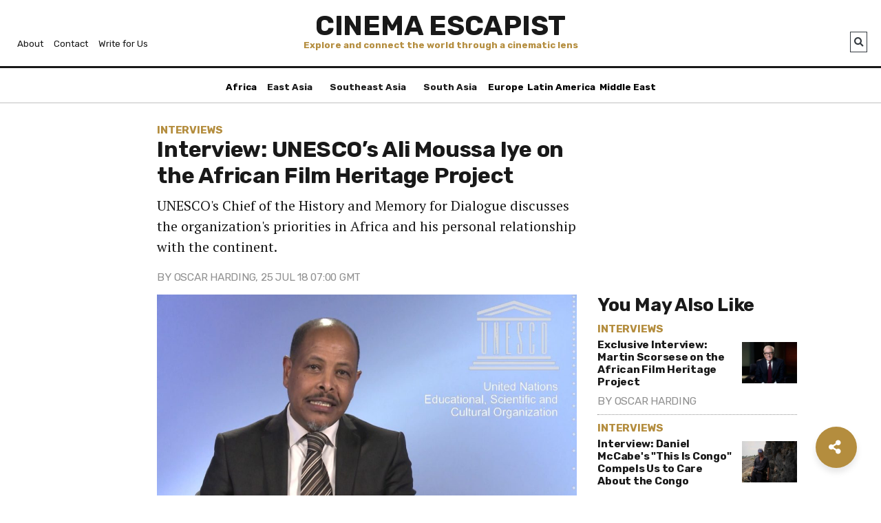

--- FILE ---
content_type: text/html; charset=UTF-8
request_url: https://www.cinemaescapist.com/2018/07/interview-unesco-ali-moussa-iye/
body_size: 57242
content:
<!doctype html><html
lang="en"><head><link
rel="stylesheet" type="text/css" href="https://d17389e216ygm.cloudfront.net/wp-content/cache/minify/32424.css" media="all" /><title>Interview: UNESCO&#039;s Ali Moussa Iye on the African Film Heritage Project | Cinema Escapist</title><meta
charset="UTF-8"><meta
name="viewport" content="width=device-width, initial-scale=1, shrink-to-fit=no"><link
rel="shortcut icon" href="https://d17389e216ygm.cloudfront.net/wp-content/themes/better-days/favicon.ico"/><link
rel="stylesheet" href="https://stackpath.bootstrapcdn.com/bootstrap/4.3.1/css/bootstrap.min.css" integrity="sha384-ggOyR0iXCbMQv3Xipma34MD+dH/1fQ784/j6cY/iJTQUOhcWr7x9JvoRxT2MZw1T" crossorigin="anonymous"><link
rel="stylesheet" href="https://use.fontawesome.com/releases/v5.7.2/css/all.css" integrity="sha384-fnmOCqbTlWIlj8LyTjo7mOUStjsKC4pOpQbqyi7RrhN7udi9RwhKkMHpvLbHG9Sr" crossorigin="anonymous"><link
href="https://fonts.googleapis.com/css2?family=Rubik:wght@400;700&display=swap" rel="stylesheet"><link
href="https://fonts.googleapis.com/css?family=PT+Serif:400,700&display=swap&subset=latin-ext" rel="stylesheet"><link
rel='stylesheet' id='better-days-style-css' href='https://d17389e216ygm.cloudfront.net/wp-content/themes/better-days/style.css' type='text/css' media='all' /><meta
property="og:title" content="Interview: UNESCO&#8217;s Ali Moussa Iye on the African Film Heritage Project"/><meta
property="og:site_name" content="Cinema Escapist"/><meta
property="og:image" content="https://d17389e216ygm.cloudfront.net/wp-content/uploads/dsc1588-54196c86b7a84.jpg"/><link
rel="stylesheet" type="text/css" href="//cdn.jsdelivr.net/npm/slick-carousel@1.8.1/slick/slick.css"/><title>Interview: UNESCO&#039;s Ali Moussa Iye on the African Film Heritage Project | Cinema Escapist</title><link
rel="canonical" href="https://www.cinemaescapist.com/2018/07/interview-unesco-ali-moussa-iye/" /><meta
property="og:locale" content="en_US" /><meta
property="og:type" content="article" /><meta
property="og:title" content="Interview: UNESCO&#039;s Ali Moussa Iye on the African Film Heritage Project | Cinema Escapist" /><meta
property="og:description" content="UNESCO&#039;s Chief of the History and Memory for Dialogue discusses the organization&#039;s priorities in Africa and his personal relationship with the continent." /><meta
property="og:url" content="https://www.cinemaescapist.com/2018/07/interview-unesco-ali-moussa-iye/" /><meta
property="og:site_name" content="Cinema Escapist" /><meta
property="article:publisher" content="http://www.facebook.com/cinemaescapist" /><meta
property="article:section" content="Interviews" /><meta
property="article:published_time" content="2018-07-25T07:00:10+00:00" /><meta
property="article:modified_time" content="2019-02-18T03:25:06+00:00" /><meta
property="og:updated_time" content="2019-02-18T03:25:06+00:00" /><meta
property="og:image" content="https://d17389e216ygm.cloudfront.net/wp-content/uploads/dsc1588-54196c86b7a84.jpg" /><meta
property="og:image:secure_url" content="https://d17389e216ygm.cloudfront.net/wp-content/uploads/dsc1588-54196c86b7a84.jpg" /><meta
property="og:image:width" content="1125" /><meta
property="og:image:height" content="800" /><meta
name="twitter:card" content="summary" /><meta
name="twitter:description" content="UNESCO&#039;s Chief of the History and Memory for Dialogue discusses the organization&#039;s priorities in Africa and his personal relationship with the continent." /><meta
name="twitter:title" content="Interview: UNESCO&#039;s Ali Moussa Iye on the African Film Heritage Project | Cinema Escapist" /><meta
name="twitter:image" content="https://d17389e216ygm.cloudfront.net/wp-content/uploads/dsc1588-54196c86b7a84.jpg" /> <script type='application/ld+json'>{"@context":"https:\/\/schema.org","@type":"Organization","url":"https:\/\/www.cinemaescapist.com\/","sameAs":["http:\/\/www.facebook.com\/cinemaescapist"],"@id":"https:\/\/www.cinemaescapist.com\/#organization","name":"Cinema Escapist","logo":"https:\/\/www.cinemaescapist.com\/wp-content\/uploads\/CE_BigLogo.png"}</script> <link
rel='dns-prefetch' href='//s.w.org' /> <script type="text/javascript">/*<![CDATA[*/window._wpemojiSettings={"baseUrl":"https:\/\/s.w.org\/images\/core\/emoji\/13.0.0\/72x72\/","ext":".png","svgUrl":"https:\/\/s.w.org\/images\/core\/emoji\/13.0.0\/svg\/","svgExt":".svg","source":{"concatemoji":"https:\/\/www.cinemaescapist.com\/wp-includes\/js\/wp-emoji-release.min.js?ver=5.5.1"}};!function(e,a,t){var r,n,o,i,p=a.createElement("canvas"),s=p.getContext&&p.getContext("2d");function c(e,t){var a=String.fromCharCode;s.clearRect(0,0,p.width,p.height),s.fillText(a.apply(this,e),0,0);var r=p.toDataURL();return s.clearRect(0,0,p.width,p.height),s.fillText(a.apply(this,t),0,0),r===p.toDataURL()}function l(e){if(!s||!s.fillText)return!1;switch(s.textBaseline="top",s.font="600 32px Arial",e){case"flag":return!c([127987,65039,8205,9895,65039],[127987,65039,8203,9895,65039])&&(!c([55356,56826,55356,56819],[55356,56826,8203,55356,56819])&&!c([55356,57332,56128,56423,56128,56418,56128,56421,56128,56430,56128,56423,56128,56447],[55356,57332,8203,56128,56423,8203,56128,56418,8203,56128,56421,8203,56128,56430,8203,56128,56423,8203,56128,56447]));case"emoji":return!c([55357,56424,8205,55356,57212],[55357,56424,8203,55356,57212])}return!1}function d(e){var t=a.createElement("script");t.src=e,t.defer=t.type="text/javascript",a.getElementsByTagName("head")[0].appendChild(t)}for(i=Array("flag","emoji"),t.supports={everything:!0,everythingExceptFlag:!0},o=0;o<i.length;o++)t.supports[i[o]]=l(i[o]),t.supports.everything=t.supports.everything&&t.supports[i[o]],"flag"!==i[o]&&(t.supports.everythingExceptFlag=t.supports.everythingExceptFlag&&t.supports[i[o]]);t.supports.everythingExceptFlag=t.supports.everythingExceptFlag&&!t.supports.flag,t.DOMReady=!1,t.readyCallback=function(){t.DOMReady=!0},t.supports.everything||(n=function(){t.readyCallback()},a.addEventListener?(a.addEventListener("DOMContentLoaded",n,!1),e.addEventListener("load",n,!1)):(e.attachEvent("onload",n),a.attachEvent("onreadystatechange",function(){"complete"===a.readyState&&t.readyCallback()})),(r=t.source||{}).concatemoji?d(r.concatemoji):r.wpemoji&&r.twemoji&&(d(r.twemoji),d(r.wpemoji)))}(window,document,window._wpemojiSettings);/*]]>*/</script> <style type="text/css">img.wp-smiley,img.emoji{display:inline !important;border:none !important;box-shadow:none !important;height:1em !important;width:1em !important;margin:0
.07em !important;vertical-align:-0.1em !important;background:none !important;padding:0
!important}</style><link
rel="https://api.w.org/" href="https://www.cinemaescapist.com/wp-json/" /><link
rel="alternate" type="application/json" href="https://www.cinemaescapist.com/wp-json/wp/v2/posts/6906" /><link
rel='shortlink' href='https://www.cinemaescapist.com/?p=6906' /><link
rel="alternate" type="application/json+oembed" href="https://www.cinemaescapist.com/wp-json/oembed/1.0/embed?url=https%3A%2F%2Fwww.cinemaescapist.com%2F2018%2F07%2Finterview-unesco-ali-moussa-iye%2F" /><link
rel="alternate" type="text/xml+oembed" href="https://www.cinemaescapist.com/wp-json/oembed/1.0/embed?url=https%3A%2F%2Fwww.cinemaescapist.com%2F2018%2F07%2Finterview-unesco-ali-moussa-iye%2F&#038;format=xml" /><style type='text/css'>.rp4wp-related-posts
ul{width:100%;padding:0;margin:0;float:left;display:inline}.rp4wp-related-posts ul>li{list-style:none;padding:0;margin:0;padding-bottom:20px;float:left;width:25%;display:inline-block}.rp4wp-related-post-content{padding:5px}.rp4wp-related-post-image{padding-right:5px;-moz-box-sizing:border-box;-webkit-box-sizing:border-box;box-sizing:border-box}@media (max-width: 768px){.rp4wp-related-posts
ul{width:100%;padding:0;margin:0;float:left}.rp4wp-related-posts ul>li{list-style:none;padding:0;margin:0;padding-bottom:20px;clear:both;width:100%}.rp4wp-related-posts ul>li>p{margin:0;padding:0}.rp4wp-related-post-image{width:25%;padding-right:10px;-moz-box-sizing:border-box;-webkit-box-sizing:border-box;box-sizing:border-box;float:left}}</style></head><body><div
class="container" id="site-header-wrapper">
<header
id="site-header"><div
class="row"><div
class="col" id="masthead"><h1 id="logotype" class="mb-0">
<a
href="https://www.cinemaescapist.com">Cinema Escapist</a></h1><p
class="hide-on-tablet text-gold text-center font-weight-bold mb-0 smaller">
Explore and connect the world through a cinematic lens</p><div
class="align-self-center" id="search-menu">
<a
href="#" class="btn btn-outline-dark smaller px-1" onclick="openSearch();" id="nav-search-btn"><i
id="nav-search-icon" class="fas fa-search"></i></a>
<a
href="#" class="btn btn-outline-dark smaller px-1 hide-on-desktop" onclick="openNav();" id="nav-menu-btn">Menu</a></div><div
class="align-self-center hide-on-tablet" id="secondary-nav">
<a
href="/about/" class="smaller px-1">About</a>
<a
href="/contact/" class="smaller px-1">Contact</a>
<a
href="/write-for-us/" class="smaller px-1">Write for Us</a></div><div
class="clearfix"></div></div></div><div
class="row border-bottom border-thin mb-2"><div
class="col" id="main-nav-wrapper">
<nav
id="main-nav"><ul
class="nav d-flex justify-content-between align-items-start flex-nowrap"><li
class="nav-item"><a
class="nav-item-link font-weight-bold smaller" href="/africa/">Africa</a></li><li
class="nav-item dropdown">
<a
class="nav-item-link font-weight-bold dropdown-toggle smaller" href="#" data-toggle="dropdown">Asia</a><div
class="dropdown-menu">
<a
class="dropdown-item smaller px-2" href="/east-asia/">East Asia</a>
<a
class="dropdown-item smaller px-2" href="/southeast-asia/">Southeast Asia</a>
<a
class="dropdown-item smaller px-2" href="/south-asia/">South Asia</a></div></li><li
class="nav-item"><a
class="nav-item-link font-weight-bold smaller" href="/europe/">Europe</a></li><li
class="nav-item"><a
class="nav-item-link font-weight-bold smaller" href="/latin-america/">Latin America</a></li><li
class="nav-item"><a
class="nav-item-link font-weight-bold smaller" href="/middle-east/">Middle East</a></li></ul>
</nav></div></div><div
class="row"><div
class="mobile-secondary-nav hide-on-desktop" id="mobile-secondary-nav">
<a
href="/about/" class="font-sans">About</a><br/>
<a
href="/contact/" class="font-sans">Contact</a><br/>
<a
href="/write-for-us/" class="font-sans">Write for Us</a><br/></div><div
class="mobile-secondary-nav" id="mobile-search"><form
role="search" method="get" class="search-form" action="https://www.cinemaescapist.com/">
<input
type="search" class="search-field font-sans" placeholder="Search…" value="" name="s">
</label>
<input
type="submit" class="search-submit font-sans" value="Go"></form></div></div></header></div><div
id="main-content-wrapper"><div
class="container infinite-scroll-post"><div
class="row infinite-scroll-divider" id="is-interview-unesco-ali-moussa-iye"><div
class="infinite-scroll-divider-square smaller">
CE</div><div
class="infinite-scroll-divider-bar"></div></div><div
class="row"><div
class="col-md-2"></div><div
class="col-md-6">
<article><div
id="article-header"><h4><a
href="https://www.cinemaescapist.com/interviews/">Interviews</a></h4><h2 class="entry-title">Interview: UNESCO&#8217;s Ali Moussa Iye on the African Film Heritage Project</h2><p
class="subtitle">UNESCO's Chief of the History and Memory for Dialogue discusses the organization's priorities in Africa and his personal relationship with the continent.</p><h5>By <a
href="https://www.cinemaescapist.com/author/oscar-harding/" title="Posts by Oscar Harding" rel="author">Oscar Harding</a>, 25 Jul 18 07:00 GMT</h5></div><div
class="entry-content" id="article-content">
<figure
id="attachment_8192" aria-describedby="caption-attachment-8192" style="width: 1024px" class="wp-caption alignnone"><img
loading="lazy" class="wp-image-8192 size-large lazy-load" data-src="https://d17389e216ygm.cloudfront.net/wp-content/uploads/maxresdefault-3-1024x576.jpg" alt="" width="1024" height="576" srcset="https://d17389e216ygm.cloudfront.net/wp-content/uploads/maxresdefault-3-1024x576.jpg 1024w, https://d17389e216ygm.cloudfront.net/wp-content/uploads/maxresdefault-3-300x169.jpg 300w, https://d17389e216ygm.cloudfront.net/wp-content/uploads/maxresdefault-3-768x432.jpg 768w, https://d17389e216ygm.cloudfront.net/wp-content/uploads/maxresdefault-3.jpg 1280w" sizes="(max-width: 1024px) 100vw, 1024px" /><figcaption
id="caption-attachment-8192" class="wp-caption-text">Ali Moussa Iye. (Courtesy of YouTube)</figcaption></figure><p>If you want to know about African history from an African perspective, you talk to Ali Moussa Iye: Chief of UNESCO’s History and Memory for Dialogue section. UNESCO is a key partner in the <a
href="http://www.film-foundation.org/afhp">African Film Heritage Project</a> (AFHP) and, as a long time advocate of UNESCO’s efforts in Africa, Iye is the perfect person to shed more light on this partnership to restore and promote &#8220;lost&#8221; African films.</p><p>Iye and UNESCO are no stranger to ambitious initiatives related to African history and heritage. Two examples come to mind. The first is <a
href="https://en.wikipedia.org/wiki/The_Slave_Route_Project">the Slave Route Project</a>, an attempt to address the history of the slave trade in a blunt and honest manner. The second is the General and Regional Histories Project, a larger initiative which includes the <a
href="http://www.unesco.org/new/en/social-and-human-sciences/themes/general-history-of-africa/">UNESCO General History of Africa</a>, which aims to create a history of Africa as told and researched from an African perspective. UNESCO’s involvement with the AFHP hopes to build upon this track record.</p><p>Iye talked with <em>Cinema Escapist</em> about his personal history with African film, the importance of cinema to keeping African history alive and flourishing, and UNESCO&#8217;s role in making sure the AFHP thrives in its mission to educate audiences the world over. Above all else, Iye reminds us that the AFHP is about bringing African cinema back to African audiences in order to change the future of film on the continent.</p><p
style="text-align: center;">•   •   •</p><p><strong>As a Djiboutian, what has your experience been of cinema within the African continent? It’s hard to find out much about the cinema of Djibouti. Did you watch many African films growing up?</strong></p><p>Like many Africans of my generation, I discovered African cinema very late, long after my encounter with Hollywood and Bollywood films, which captivated me. My father, who was very religious, strongly forbade me to familiarize with what he called the “Devil’s Magic”, and I had to find all kind of pretexts to go clandestinely to the cinema. I grew up in a small town in Ethiopia and, at that time, going to the cinema was an adventure, as well as a risky journey.</p><p>Despite all those odds, cinema and comics became a source of inspiration for me. I used them to fabricate silly stories to impress my friends during the storytelling game at dusk in the backyard. For a long time throughout my childhood, I actually thought that cinema was real. When I discovered it was created images, I was shocked. I still remember how my friends laughed at me for such naiveté.</p>
<figure
id="attachment_8193" aria-describedby="caption-attachment-8193" style="width: 952px" class="wp-caption alignleft"><img
loading="lazy" class="wp-image-8193 size-full lazy-load" data-src="https://d17389e216ygm.cloudfront.net/wp-content/uploads/Screen-Shot-2018-07-17-at-11.20.26.png" alt="" width="952" height="721" srcset="https://d17389e216ygm.cloudfront.net/wp-content/uploads/Screen-Shot-2018-07-17-at-11.20.26.png 952w, https://d17389e216ygm.cloudfront.net/wp-content/uploads/Screen-Shot-2018-07-17-at-11.20.26-300x227.png 300w, https://d17389e216ygm.cloudfront.net/wp-content/uploads/Screen-Shot-2018-07-17-at-11.20.26-768x582.png 768w" sizes="(max-width: 952px) 100vw, 952px" /><figcaption
id="caption-attachment-8193" class="wp-caption-text">Still from 1983&#8217;s epic <em>The Somali Dervish</em>, one of the films screened by Iye (Courtesy of the African Film Database).</figcaption></figure><p>Djiboutian cinema is still in its early developmental phases, if I may say. The first film was produced in the seventies during colonial times, and since then, less than ten films, mostly video films, have been produced by Djiboutians. Djibouti has very impressive landscapes, which have fascinated poets and writers.  Maybe that is why some great films were shot there, such as the <a
href="https://www.independent.co.uk/travel/africa/djibouti-the-heat-is-on-126302.html"><em>Planet of the Apes</em></a>.</p><p>When I discovered African cinema, I had already begun to understand the power of images as a means of expression and emancipation. With a group of friends, I created an Association for the promotion of African cinema and, in 1986, we organized the first African Film Festival in Djibouti. We screened films such as Djibril Diop Membety&#8217;s <em>Touki Bouki</em>, and <em>La Noire De&#8230; (Black Girl)</em> by <a
href="https://cinemaescapist.com/2018/06/introduction-ousmane-sembene/">Ousmane Sembene</a>, among others.</p><p>We also organized the preview of a Somali film about a historical figure, Sayid Abdallah Hassan, a great poet and freedom fighter. In the early 20th century, he challenged three colonial powers: the British, the Italians, and the French, who were occupying Somali territories in the Horn of Africa. We showed this film in order to raise awareness that cinema can address the Djiboutian people’s own history and concerns.</p>
<figure
id="attachment_7654" aria-describedby="caption-attachment-7654" style="width: 1024px" class="wp-caption aligncenter"><img
loading="lazy" class="wp-image-7654 size-large lazy-load" data-src="https://d17389e216ygm.cloudfront.net/wp-content/uploads/image-w1280-6-1024x576.jpg" alt="" width="1024" height="576" srcset="https://d17389e216ygm.cloudfront.net/wp-content/uploads/image-w1280-6-1024x576.jpg 1024w, https://d17389e216ygm.cloudfront.net/wp-content/uploads/image-w1280-6-300x169.jpg 300w, https://d17389e216ygm.cloudfront.net/wp-content/uploads/image-w1280-6-768x432.jpg 768w, https://d17389e216ygm.cloudfront.net/wp-content/uploads/image-w1280-6.jpg 1280w" sizes="(max-width: 1024px) 100vw, 1024px" /><figcaption
id="caption-attachment-7654" class="wp-caption-text">Still from <em>Touki Bouki</em> (1973), one of the films that Iye screened at Djibouti&#8217;s first African Film Festival. (Courtesy of Mubi)</figcaption></figure><p><strong>From your personal experience, what do you believe are the issues that have seriously held back the development of African cinema, and what progress do you see being made within the continent and diaspora? </strong></p><p>In my personal view, the development of African cinema has met, and continues to meet, many obstacles. [For a start], the heavy investment needed to create the necessary infrastructure—before being an art, cinema is firstly an industry. Next, is the failure of African states to implement efficient and sustained policies to support their national cinemas, as well as an insufficient number of trained professionals in these crucial occupations, especially actors and producers. Moreover, freedom of expression was limited in many countries where one-party ideology was previously imposed. We had also neo-colonialist strategies to discourage the emergence of an independent and vocal African cinema. Finally, African filmmakers have failed to create a unified force that could ultimately influence national and Pan African policies, and confront foreign interferences.</p><p>However, the cinema landscape is changing in Africa today. The new generation of African filmmakers are taking advantage of the potential that new technologies offer, in terms of production and distribution. They are experimenting with new ways of using images to tell African stories. After decades of producing films tailored specifically for festivals, or created to meet the expectations of funding institutions from the North, the third generation of filmmakers is trying to put African cinema on a new path, which will be of more relevance to the concerns of the diverse, African public.</p><p>I think African cinema and cinematography is full of promise. The entire continent nourishes a variety of extraordinary people and talents as-yet-untapped, [as well as] historical figures [with stories which] deserve to be shared with the world through films.</p>
<figure
id="attachment_8205" aria-describedby="caption-attachment-8205" style="width: 1024px" class="wp-caption alignleft"><img
loading="lazy" class="wp-image-8205 size-large lazy-load" data-src="https://d17389e216ygm.cloudfront.net/wp-content/uploads/oefm_beau-travail-1024x654.jpg" alt="" width="1024" height="654" srcset="https://d17389e216ygm.cloudfront.net/wp-content/uploads/oefm_beau-travail-1024x654.jpg 1024w, https://d17389e216ygm.cloudfront.net/wp-content/uploads/oefm_beau-travail-300x192.jpg 300w, https://d17389e216ygm.cloudfront.net/wp-content/uploads/oefm_beau-travail-768x491.jpg 768w, https://d17389e216ygm.cloudfront.net/wp-content/uploads/oefm_beau-travail.jpg 1280w" sizes="(max-width: 1024px) 100vw, 1024px" /><figcaption
id="caption-attachment-8205" class="wp-caption-text">Still from 1999&#8217;s <em>Beau Travail</em>, one of the few films set in Djibouti. (Courtesy of Near to the Wild Wind)</figcaption></figure><p><strong>Why do you think there has been a lack of serious, unified international support for the preservation, restoration and exhibition of African cinema until now?</strong></p><p>The lack of coherent policies from African governments has not facilitated the development of African film industries, nor does it provide appropriate structures to promote and preserve this heritage. This situation has favored the interventions of various external players pursuing their own agendas. Since the introduction of <a
href="https://books.google.co.uk/books?id=zRFT6I6vM_sC&amp;lpg=PP1&amp;pg=PA132#v=onepage&amp;q&amp;f=false">video clubs</a>, movie theaters have drastically disappeared in most African cities.</p><p>Because of all these shortcomings, African cinema, paradoxically, is better known outside Africa than in its own continent. The challenge today is to bring African films back to the African public.  That is why it is important to restore and preserve emblematic films that have previously been overlooked.</p>
<figure
id="attachment_8207" aria-describedby="caption-attachment-8207" style="width: 1024px" class="wp-caption alignleft"><img
loading="lazy" class="wp-image-8207 size-large lazy-load" data-src="https://d17389e216ygm.cloudfront.net/wp-content/uploads/IMG_3972a-1024x683.jpg" alt="" width="1024" height="683" srcset="https://d17389e216ygm.cloudfront.net/wp-content/uploads/IMG_3972a-1024x683.jpg 1024w, https://d17389e216ygm.cloudfront.net/wp-content/uploads/IMG_3972a-300x200.jpg 300w, https://d17389e216ygm.cloudfront.net/wp-content/uploads/IMG_3972a-768x512.jpg 768w, https://d17389e216ygm.cloudfront.net/wp-content/uploads/IMG_3972a.jpg 1200w" sizes="(max-width: 1024px) 100vw, 1024px" /><figcaption
id="caption-attachment-8207" class="wp-caption-text">Courtesy of Keti Koti Rotterdam.</figcaption></figure><p><strong>As a partner in this initiative, how involved is UNESCO in the African Film Heritage Project? Is this an initiative being driven by The Film Foundation and <a
href="http://www.fepacisecretariat.org/">FEPACI</a>, or is your organization actively involved beyond support and promotion of the project?</strong></p><p>I think there has been good timing, as well as a convergence of interests and efforts between UNESCO, the African Film Heritage Project, and FEPACI.</p><p>In 2015, we created an international coalition of artists to promote the messages of the General History of Africa (GHA). This was a monumental collection of eight volumes, which mobilized the greatest African scholars and thinkers.</p><p>Their aim was to rewrite the history of Africa from an African perspective, deconstruct the usual racial prejudices, and provide scientific evidence for the significant contributions that African peoples have contributed to the general progress of humanity. Within this initiative, cinema appeared to be an important art, and we naturally identified filmmakers as crucial partners in carrying the GHA messages.</p><p>The Film Foundation, under the leadership of Martin Scorsese, contacted us in order to establish a partnership around this project. We recommended that they also associate the FEPACI, which is the Pan African organization that has been defending the same cause for decades.</p><p><a
href="https://www.francophonie.org/Welcome-to-the-International.html">The International Organization of Francophonie</a> is another partner whose experience in supporting the production and promotion of African films is well-recognized. A few years ago, they contacted UNESCO to propose a collaboration around an interesting initiative: the creation of a Pan African Fund to support the production of films focusing on African history. If this collaboration is successful, it would be complementary of our partnership with the AFHP.</p>
<figure
id="attachment_8204" aria-describedby="caption-attachment-8204" style="width: 1024px" class="wp-caption alignleft"><img
loading="lazy" class="wp-image-8204 size-large lazy-load" data-src="https://d17389e216ygm.cloudfront.net/wp-content/uploads/slum_film_festival-1024x683.jpg" alt="" width="1024" height="683" srcset="https://d17389e216ygm.cloudfront.net/wp-content/uploads/slum_film_festival-1024x683.jpg 1024w, https://d17389e216ygm.cloudfront.net/wp-content/uploads/slum_film_festival-300x200.jpg 300w, https://d17389e216ygm.cloudfront.net/wp-content/uploads/slum_film_festival-768x512.jpg 768w, https://d17389e216ygm.cloudfront.net/wp-content/uploads/slum_film_festival.jpg 1280w" sizes="(max-width: 1024px) 100vw, 1024px" /><figcaption
id="caption-attachment-8204" class="wp-caption-text">Courtesy of UNESCO.</figcaption></figure><p><strong>What specifically will UNESCO do to provide African audiences more access to the resources that will become available as the AFHP progresses? There are certain African countries that have less developed cinematic cultures and infrastructure than the likes of Nigeria or Burkina Faso—how will they benefit from the AFHP?</strong></p><p>The AFHP’s work concretely responds to an urgent need, and it reinforces UNESCO’s action to sensitize African member states to the necessity of preserving their film heritage. We also have a program called <em>Memory of the World,</em> which offers the opportunity for member states to inscribe some of their audiovisual heritage as world heritage. The program recognizes documentary heritage of international, regional, and national significance. In addition, it creates documented archives, and subsequently assigns an identification logo. It facilitates preservation, as well as access without discrimination. Moreover, it campaigns to raise awareness of documentary heritage by alerting governments, the general public, businesses, and commerce for the need of adequate funding and preservation initiatives.</p><p>The <em>Memory of the World p</em>rogram complements other UNESCO programs, such as the <em>World Heritage Sites List</em>. UNESCO has also adopted a <em>Recommendation on the Safeguarding and Preservation of Moving Images, which </em>encourages the organized deposit of the world’s film heritage in official archives. It is possible that some of the films restored by AFHP will become part of this Memory of the World Register if the concerned stakeholders take the necessary steps.</p><p>Through our GHA project, we will also promote the AFHP’s achievements and publicize the restored films, in particular those films addressing historical events. We will use them to raise awareness on the ownership about their history. I hope that the partnership agreement, signed with the Film Foundation and FEPACI, would also allow us to explore other areas of collaboration.</p>
<figure
id="attachment_8199" aria-describedby="caption-attachment-8199" style="width: 1024px" class="wp-caption alignleft"><img
loading="lazy" class="wp-image-8199 size-large lazy-load" data-src="https://d17389e216ygm.cloudfront.net/wp-content/uploads/audrey-azoulay-1024x683.jpg" alt="" width="1024" height="683" srcset="https://d17389e216ygm.cloudfront.net/wp-content/uploads/audrey-azoulay-1024x683.jpg 1024w, https://d17389e216ygm.cloudfront.net/wp-content/uploads/audrey-azoulay-300x200.jpg 300w, https://d17389e216ygm.cloudfront.net/wp-content/uploads/audrey-azoulay-768x512.jpg 768w, https://d17389e216ygm.cloudfront.net/wp-content/uploads/audrey-azoulay.jpg 1280w" sizes="(max-width: 1024px) 100vw, 1024px" /><figcaption
id="caption-attachment-8199" class="wp-caption-text">UNESCO Director-General Audrey Azoulay. (Courtesy of La Tribune)</figcaption></figure><p><strong>With the appointment of a new UNESCO Director-General with a background in film, as well as the establishment of the AFHP, do you think cinema is now going to become a priority for the International Coalition of Artists for the General History of Africa, and UNESCO in general?</strong></p><p>Cinema is definitely one of the most efficient arts and tools that we have identified to promote the GHA. That is why we invited several African filmmakers to join our International Coalition of Artists for the GHA.  For example, we are planning to organize an event in Paris, which will be known as “African Filmmakers and the History of Africa”. We will discuss how the knowledge gained through the GHA has inspired their artistic creations, and how they could better exploit it in the future.</p><p>We are indeed very happy that our new Director-General (<a
href="https://en.wikipedia.org/wiki/Audrey_Azoulay">Audrey Azoulay</a>) has also a longstanding experience in the promotion of cinema acquired within <a
href="http://www.cnc.fr/web/en/about-us">CNC</a>, the famous French institution that succeeded in supporting the production and promotion of French cinema across the world. We are counting on her support and advice to strengthen our collaboration with Martin Scorsese’s initiative with the AFHP.</p><p><strong>Africa is one of UNESCO’s top priorities for the next years, as well as gender equality. How exactly is supporting African culture, rather than education or science &amp; technology, going to help achieve the goals set out in these two priorities?</strong></p><p>The reason why UNESCO’s member states have chosen Africa and gender as the two global priorities for the organization is obvious. There are two areas where more efforts are yet to be made to address inequalities and discrimination, and provide equal opportunities in education, culture, sciences, and communication.</p><p>In that respect, cinema appears as an area where these two priorities can be combined.  In fact, more and more African women are using this art as a means of transformation, to express their perspectives on various cultural and social-political issues and advocate for women empowerment. In Africa, the gender gap is successfully being challenged in cinema, which is more than in other domains of activities.</p>
<figure
id="attachment_8201" aria-describedby="caption-attachment-8201" style="width: 1024px" class="wp-caption alignleft"><img
loading="lazy" class="wp-image-8201 size-large lazy-load" data-src="https://d17389e216ygm.cloudfront.net/wp-content/uploads/Screen-Shot-2018-07-17-at-12.10.56-1024x738.png" alt="" width="1024" height="738" srcset="https://d17389e216ygm.cloudfront.net/wp-content/uploads/Screen-Shot-2018-07-17-at-12.10.56-1024x738.png 1024w, https://d17389e216ygm.cloudfront.net/wp-content/uploads/Screen-Shot-2018-07-17-at-12.10.56-300x216.png 300w, https://d17389e216ygm.cloudfront.net/wp-content/uploads/Screen-Shot-2018-07-17-at-12.10.56-768x553.png 768w, https://d17389e216ygm.cloudfront.net/wp-content/uploads/Screen-Shot-2018-07-17-at-12.10.56.png 1249w" sizes="(max-width: 1024px) 100vw, 1024px" /><figcaption
id="caption-attachment-8201" class="wp-caption-text">Still from 1969&#8217;s <em>The Eloquent Peasant</em>, an Egyptian short restored by The Film Foundation and Cineteca di Bologna. (Courtesy of The Film Foundation)</figcaption></figure><p><strong>You’re heavily involved in UNESCO’s “General History of Africa” project—for you, what is cinema’s place within the last few centuries of African history? Has it always been a crucial part of the continent’s heritage during this period, or is it only just becoming an important part in understanding Africa’s more recent history?   </strong></p><p>Cinema is a relatively recent art in Africa, except in Egypt. It is not yet sufficiently considered as an African heritage that needs to be restored and preserved. In Africa, efforts are generally focused on the preservation of oral traditions and written archives. UNESCO has provided a lot to support African governments in that area. However, over the last decades, the preservation of African films is becoming a matter of urgency, as many great films are beginning to deteriorate, and we risk losing them forever. For us, these films themselves have become a part of the African history, as they offered particular interpretations of the evolution of African societies.</p><p>I consider African filmmakers as the modern griots (folk storytellers) of African history, the recent history of the last century. Therein lies the importance and urgency of restoring, preserving, and promoting classic African. They contribute to the plurality of worldviews, as well as the diversity of cinematographic approaches and styles. The world itself needs to know about the visual expressions coming from the continent, which is considered to be the cradle of humanity, and the origin of its initial cultures and civilizations.</p><p>In that sense, Martin Scorsese’s initiative to contribute to the restoration, preservation, and promotion of African films is a very timely and very pertinent one. UNESCO could not but praise this initiative and form a liaison through the implementation of a formal partnership agreement.</p>
<figure
id="attachment_8202" aria-describedby="caption-attachment-8202" style="width: 1000px" class="wp-caption alignleft"><img
loading="lazy" class="wp-image-8202 size-full lazy-load" data-src="https://d17389e216ygm.cloudfront.net/wp-content/uploads/keita-the-heritage-of-the-griot-1996-001-man-in-hammock-medium-shot.jpg" alt="" width="1000" height="560" srcset="https://d17389e216ygm.cloudfront.net/wp-content/uploads/keita-the-heritage-of-the-griot-1996-001-man-in-hammock-medium-shot.jpg 1000w, https://d17389e216ygm.cloudfront.net/wp-content/uploads/keita-the-heritage-of-the-griot-1996-001-man-in-hammock-medium-shot-300x168.jpg 300w, https://d17389e216ygm.cloudfront.net/wp-content/uploads/keita-the-heritage-of-the-griot-1996-001-man-in-hammock-medium-shot-768x430.jpg 768w" sizes="(max-width: 1000px) 100vw, 1000px" /><figcaption
id="caption-attachment-8202" class="wp-caption-text">1996&#8217;s <em>Keïta! l&#8217;Héritage du griot</em>, a film about a West African storyteller, and predecessor to what Iye believes African filmmakers have become. (Courtesy of BFI)</figcaption></figure><p><strong>Are there any African films or filmmakers in particular that you hope will get the attention they deserve as the African Film Heritage Project gets underway? Perhaps from Djibouti?</strong></p><p>The selection of films that deserve to be restored and preserved should be made in collaboration with African professionals. Within the GHA project, UNESCO can, of course, identify films addressing historical events. They can also make suggestions to choose the most relevant ones for restoration and preservation. This is, in fact, one of the objectives of the partnership signed with The Film Foundation.</p><p
style="text-align: center;">•   •   •</p><p><em>Ali Moussa Iye is Chief of the History and Memory for Dialogue Section of UNESCO. You can find out more about</em><a
href="http://www.unesco.org/new/en/africa/"> <em>UNESCO&#8217;s work in Africa here</em></a><em>. </em></p><p><em>This is the second in a series dedicated to hearing from the various organizations involved in the African Film Heritage Project, each focusing on different elements involved with the AFHP. </em></p><p><em>For our final part of this series, we will be talking to Aboubakar Sanogo from FEPACI, Margaret Bodde from The Film Foundation, and Cecilia Cenciarelli from Cineteca di Bologna. You can read</em><a
href="https://cinemaescapist.com/2018/07/interview-martin-scorsese-african-film-heritage-project/"> <em>our exclusive interview with Martin Scorsese here</em><strong><em>.</em></strong></a></p></div></article><div
class="border-top border-bottom border-thick font-sans smaller text-uppercase py-3">
<b>Topics</b>
<a
href="https://www.cinemaescapist.com/africa/">Africa</a>, <a
href="https://www.cinemaescapist.com/africa/djibouti/">Djibouti</a>, <a
href="https://www.cinemaescapist.com/interviews/">Interviews</a>, <a
href="https://www.cinemaescapist.com/news/">News</a>				<br/></div><div><p
class="py-2">Want more? Join our 30K+ followers on <a
href="https://facebook.com/cinemaescapist">Facebook</a> and <a
href="https://twitter.com/cinemaescapist">Twitter</a>.</p></div><div
class="hide-on-desktop wp-block-apgj-shelf-related-articles border-top border-thick"><div
class="apgj-article-insert py-3" data-type="shelf" data-src="related-articles" data-count="4" data-ssaid="6906"><h3>You May Also Like</h3><div
style="position:relative"><div
class="left-align-slick shelf-slick" id="shelf-slick-6906"><div
class="shelf-item">
<a
href="https://www.cinemaescapist.com/2018/07/interview-martin-scorsese-african-film-heritage-project/"><div
class="fixed-image-container" style="height:8rem;background-image:url('https://d17389e216ygm.cloudfront.net/wp-content/uploads/masterclass-e1532325946514.jpg');"></div></a><h4><a
href="https://www.cinemaescapist.com/interviews/">Interviews</a></h4><h3 class="small"><a
href="https://www.cinemaescapist.com/2018/07/interview-martin-scorsese-african-film-heritage-project/">Exclusive Interview: Martin Scorsese on the African Film Heritage Project</a></h3><h5>By <a
href="https://www.cinemaescapist.com/author/oscar-harding/">Oscar Harding</a></h5></div><div
class="shelf-item">
<a
href="https://www.cinemaescapist.com/2017/11/interview-daniel-mccabe-director-this-is-congo/"><div
class="fixed-image-container" style="height:8rem;background-image:url('https://d17389e216ygm.cloudfront.net/wp-content/uploads/CE_DanielMcCabe.jpg');"></div></a><h4><a
href="https://www.cinemaescapist.com/interviews/">Interviews</a></h4><h3 class="small"><a
href="https://www.cinemaescapist.com/2017/11/interview-daniel-mccabe-director-this-is-congo/">Interview: Daniel McCabe's "This Is Congo" Compels Us to Care About the Congo</a></h3><h5>By <a
href="https://www.cinemaescapist.com/author/oscar-harding/">Oscar Harding</a></h5></div><div
class="shelf-item">
<a
href="https://www.cinemaescapist.com/2018/01/interview-michael-matthews-sean-drummond/"><div
class="fixed-image-container" style="height:8rem;background-image:url('https://d17389e216ygm.cloudfront.net/wp-content/uploads/sean-drummond-michael-matthews-durban.jpg');"></div></a><h4><a
href="https://www.cinemaescapist.com/interviews/">Interviews</a></h4><h3 class="small"><a
href="https://www.cinemaescapist.com/2018/01/interview-michael-matthews-sean-drummond/">Interview: "Five Fingers for Marseilles" Director Michael Matthews and Writer Sean Drummond</a></h3><h5>By <a
href="https://www.cinemaescapist.com/author/oscar-harding/">Oscar Harding</a></h5></div><div
class="shelf-item">
<a
href="https://www.cinemaescapist.com/2017/09/interview-berni-goldblat-director-wallay/"><div
class="fixed-image-container" style="height:8rem;background-image:url('https://d17389e216ygm.cloudfront.net/wp-content/uploads/CE_BerniGoldblat.jpg');"></div></a><h4><a
href="https://www.cinemaescapist.com/interviews/">Interviews</a></h4><h3 class="small"><a
href="https://www.cinemaescapist.com/2017/09/interview-berni-goldblat-director-wallay/">Interview: Berni Goldblat, Director of "Wallay"</a></h3><h5>By <a
href="https://www.cinemaescapist.com/author/sharon-rwakatungu/">Sharon Rwakatungu</a></h5></div><div
class="shelf-item">
<a
href="https://www.cinemaescapist.com/2018/06/introduction-ousmane-sembene/"><div
class="fixed-image-container" style="height:8rem;background-image:url('https://d17389e216ygm.cloudfront.net/wp-content/uploads/MV5BZWU3YzU4ZTctZGI2Yy00ZTM1LWE3NWYtZGMzYzMxMDdjZmZmXkEyXkFqcGdeQXVyMTc4MzI2NQ@@._V1_-e1528748668742.jpg');"></div></a><h4><a
href="https://www.cinemaescapist.com/africa/">Africa</a></h4><h3 class="small"><a
href="https://www.cinemaescapist.com/2018/06/introduction-ousmane-sembene/">An Introduction to "Father of African Cinema" Ousmane Sembène</a></h3><h5>By <a
href="https://www.cinemaescapist.com/author/niwamanya/">Timothy Niwamanya</a></h5></div><div
class="shelf-item">
<a
href="https://www.cinemaescapist.com/2018/04/fespaco-needs-reform/"><div
class="fixed-image-container" style="height:8rem;background-image:url('https://d17389e216ygm.cloudfront.net/wp-content/uploads/10528272-17294613-1-e1522253462476.jpg');"></div></a><h4><a
href="https://www.cinemaescapist.com/africa/">Africa</a></h4><h3 class="small"><a
href="https://www.cinemaescapist.com/2018/04/fespaco-needs-reform/">Why and How FESPACO Needs To Reform</a></h3><h5>By <a
href="https://www.cinemaescapist.com/author/boukary-sawadogo/">Boukary Sawadogo</a></h5></div><div
class="shelf-item">
<a
href="https://www.cinemaescapist.com/2017/12/analysis-raoul-peck-lumumba-la-mort-du-prophete/"><div
class="fixed-image-container" style="height:8rem;background-image:url('https://d17389e216ygm.cloudfront.net/wp-content/uploads/CE_Lumumba1.jpg');"></div></a><h4><a
href="https://www.cinemaescapist.com/africa/democratic-republic-of-congo/">Democratic Republic of Congo</a></h4><h3 class="small"><a
href="https://www.cinemaescapist.com/2017/12/analysis-raoul-peck-lumumba-la-mort-du-prophete/">Why I Show Raoul Peck’s "Lumumba: La Mort du Prophète" To My Students</a></h3><h5>By <a
href="https://www.cinemaescapist.com/author/marcusfilipello/">Marcus Filipello</a></h5></div><div
class="shelf-item">
<a
href="https://www.cinemaescapist.com/2018/03/who-killed-captain-alex-most-important-film/"><div
class="fixed-image-container" style="height:8rem;background-image:url('https://d17389e216ygm.cloudfront.net/wp-content/uploads/courtesy-of-vice.jpg');"></div></a><h4><a
href="https://www.cinemaescapist.com/africa/uganda/">Uganda</a></h4><h3 class="small"><a
href="https://www.cinemaescapist.com/2018/03/who-killed-captain-alex-most-important-film/">Why "Who Killed Captain Alex?" is the Most Important African Film of the 21st Century</a></h3><h5>By <a
href="https://www.cinemaescapist.com/author/oscar-harding/">Oscar Harding</a></h5></div><div
class="shelf-item">
<a
href="https://www.cinemaescapist.com/2018/02/black-panthers-success-means-african-cinema/"><div
class="fixed-image-container" style="height:8rem;background-image:url('https://d17389e216ygm.cloudfront.net/wp-content/uploads/black-panther-michael-b-jordan-chadwick-boseman.jpg');"></div></a><h4><a
href="https://www.cinemaescapist.com/africa/">Africa</a></h4><h3 class="small"><a
href="https://www.cinemaescapist.com/2018/02/black-panthers-success-means-african-cinema/">What Black Panther's Success Means For African Cinema</a></h3><h5>By <a
href="https://www.cinemaescapist.com/author/oscar-harding/">Oscar Harding</a></h5></div></div><div
class="slick-arrow-container" id="slick-arrow-container-6906"></div> <script type='text/javascript'>slickShelves(6906);</script> </div></div></div></div><div
class="col-md-3"><div
class="sticky hide-on-mobile" style="top:2rem;" id="page-sidebar"><h3>You May Also Like</h3><div
class="media position-relative border-in-between"><div
class="media-body"><h4 class="small mt-0 mb-1"><a
href="https://www.cinemaescapist.com/interviews/">Interviews</a></h4><h3 class="small">Exclusive Interview: Martin Scorsese on the African Film Heritage Project</h3><h5>By <a
href="https://www.cinemaescapist.com/author/oscar-harding/">Oscar Harding</a></h5></div><div
class="fixed-image-container ml-2" style="margin-top:1.4rem;width:4rem;height:3rem;background-image:url('https://d17389e216ygm.cloudfront.net/wp-content/uploads/masterclass-e1532325946514.jpg"></div>
<a
href="https://www.cinemaescapist.com/2018/07/interview-martin-scorsese-african-film-heritage-project/" class="stretched-link"></a></div><div
class="media position-relative border-in-between"><div
class="media-body"><h4 class="small mt-0 mb-1"><a
href="https://www.cinemaescapist.com/interviews/">Interviews</a></h4><h3 class="small">Interview: Daniel McCabe's "This Is Congo" Compels Us to Care About the Congo</h3><h5>By <a
href="https://www.cinemaescapist.com/author/oscar-harding/">Oscar Harding</a></h5></div><div
class="fixed-image-container ml-2" style="margin-top:1.4rem;width:4rem;height:3rem;background-image:url('https://d17389e216ygm.cloudfront.net/wp-content/uploads/CE_DanielMcCabe.jpg"></div>
<a
href="https://www.cinemaescapist.com/2017/11/interview-daniel-mccabe-director-this-is-congo/" class="stretched-link"></a></div><div
class="media position-relative border-in-between"><div
class="media-body"><h4 class="small mt-0 mb-1"><a
href="https://www.cinemaescapist.com/interviews/">Interviews</a></h4><h3 class="small">Interview: "Five Fingers for Marseilles" Director Michael Matthews and Writer Sean Drummond</h3><h5>By <a
href="https://www.cinemaescapist.com/author/oscar-harding/">Oscar Harding</a></h5></div><div
class="fixed-image-container ml-2" style="margin-top:1.4rem;width:4rem;height:3rem;background-image:url('https://d17389e216ygm.cloudfront.net/wp-content/uploads/sean-drummond-michael-matthews-durban.jpg"></div>
<a
href="https://www.cinemaescapist.com/2018/01/interview-michael-matthews-sean-drummond/" class="stretched-link"></a></div><div
class="media position-relative border-in-between"><div
class="media-body"><h4 class="small mt-0 mb-1"><a
href="https://www.cinemaescapist.com/interviews/">Interviews</a></h4><h3 class="small">Interview: Berni Goldblat, Director of "Wallay"</h3><h5>By <a
href="https://www.cinemaescapist.com/author/sharon-rwakatungu/">Sharon Rwakatungu</a></h5></div><div
class="fixed-image-container ml-2" style="margin-top:1.4rem;width:4rem;height:3rem;background-image:url('https://d17389e216ygm.cloudfront.net/wp-content/uploads/CE_BerniGoldblat.jpg"></div>
<a
href="https://www.cinemaescapist.com/2017/09/interview-berni-goldblat-director-wallay/" class="stretched-link"></a></div><div
class="media position-relative border-in-between"><div
class="media-body"><h4 class="small mt-0 mb-1"><a
href="https://www.cinemaescapist.com/africa/">Africa</a></h4><h3 class="small">An Introduction to "Father of African Cinema" Ousmane Sembène</h3><h5>By <a
href="https://www.cinemaescapist.com/author/niwamanya/">Timothy Niwamanya</a></h5></div><div
class="fixed-image-container ml-2" style="margin-top:1.4rem;width:4rem;height:3rem;background-image:url('https://d17389e216ygm.cloudfront.net/wp-content/uploads/MV5BZWU3YzU4ZTctZGI2Yy00ZTM1LWE3NWYtZGMzYzMxMDdjZmZmXkEyXkFqcGdeQXVyMTc4MzI2NQ@@._V1_-e1528748668742.jpg"></div>
<a
href="https://www.cinemaescapist.com/2018/06/introduction-ousmane-sembene/" class="stretched-link"></a></div><div
class="media position-relative border-in-between"><div
class="media-body"><h4 class="small mt-0 mb-1"><a
href="https://www.cinemaescapist.com/africa/">Africa</a></h4><h3 class="small">Why and How FESPACO Needs To Reform</h3><h5>By <a
href="https://www.cinemaescapist.com/author/boukary-sawadogo/">Boukary Sawadogo</a></h5></div><div
class="fixed-image-container ml-2" style="margin-top:1.4rem;width:4rem;height:3rem;background-image:url('https://d17389e216ygm.cloudfront.net/wp-content/uploads/10528272-17294613-1-e1522253462476.jpg"></div>
<a
href="https://www.cinemaescapist.com/2018/04/fespaco-needs-reform/" class="stretched-link"></a></div><div
class="media position-relative border-in-between"><div
class="media-body"><h4 class="small mt-0 mb-1"><a
href="https://www.cinemaescapist.com/africa/democratic-republic-of-congo/">Democratic Republic of Congo</a></h4><h3 class="small">Why I Show Raoul Peck’s "Lumumba: La Mort du Prophète" To My Students</h3><h5>By <a
href="https://www.cinemaescapist.com/author/marcusfilipello/">Marcus Filipello</a></h5></div><div
class="fixed-image-container ml-2" style="margin-top:1.4rem;width:4rem;height:3rem;background-image:url('https://d17389e216ygm.cloudfront.net/wp-content/uploads/CE_Lumumba1.jpg"></div>
<a
href="https://www.cinemaescapist.com/2017/12/analysis-raoul-peck-lumumba-la-mort-du-prophete/" class="stretched-link"></a></div><div
class="media position-relative border-in-between"><div
class="media-body"><h4 class="small mt-0 mb-1"><a
href="https://www.cinemaescapist.com/africa/uganda/">Uganda</a></h4><h3 class="small">Why "Who Killed Captain Alex?" is the Most Important African Film of the 21st Century</h3><h5>By <a
href="https://www.cinemaescapist.com/author/oscar-harding/">Oscar Harding</a></h5></div><div
class="fixed-image-container ml-2" style="margin-top:1.4rem;width:4rem;height:3rem;background-image:url('https://d17389e216ygm.cloudfront.net/wp-content/uploads/courtesy-of-vice.jpg"></div>
<a
href="https://www.cinemaescapist.com/2018/03/who-killed-captain-alex-most-important-film/" class="stretched-link"></a></div><div
class="media position-relative border-in-between"><div
class="media-body"><h4 class="small mt-0 mb-1"><a
href="https://www.cinemaescapist.com/africa/">Africa</a></h4><h3 class="small">What Black Panther's Success Means For African Cinema</h3><h5>By <a
href="https://www.cinemaescapist.com/author/oscar-harding/">Oscar Harding</a></h5></div><div
class="fixed-image-container ml-2" style="margin-top:1.4rem;width:4rem;height:3rem;background-image:url('https://d17389e216ygm.cloudfront.net/wp-content/uploads/black-panther-michael-b-jordan-chadwick-boseman.jpg"></div>
<a
href="https://www.cinemaescapist.com/2018/02/black-panthers-success-means-african-cinema/" class="stretched-link"></a></div></div></div></div><div
class="floating-action-button-speed-dial"><div
class="floating-action-button-speed-dial-backdrop" onclick="javascript:closeSpeeddial(this);"></div>
<a
data-index="1" class="floating-action-button floating-action-button-child" href="https://www.facebook.com/sharer/sharer.php?u=https://www.cinemaescapist.com/2018/07/interview-unesco-ali-moussa-iye/&t='Interview: UNESCO&#8217;s Ali Moussa Iye on the African Film Heritage Project'" target="_blank">
<i
class="fab fa-facebook-square"></i>
</a>
<a
data-index="2" class="floating-action-button floating-action-button-child" href="https://twitter.com/share?url=https://www.cinemaescapist.com/2018/07/interview-unesco-ali-moussa-iye/&text=Interview: UNESCO&#8217;s Ali Moussa Iye on the African Film Heritage Project" target="_blank">
<i
class="fab fa-twitter"></i>
</a>
<a
data-index="3" class="floating-action-button floating-action-button-child" href="whatsapp://send?text=https://www.cinemaescapist.com/2018/07/interview-unesco-ali-moussa-iye/" data-action="share/whatsapp/share" target="_blank">
<i
class="fab fa-whatsapp"></i>
</a>
<a
data-index="4" class="floating-action-button floating-action-button-child" href="https://social-plugins.line.me/lineit/share?url=https://www.cinemaescapist.com/2018/07/interview-unesco-ali-moussa-iye/"  target="_blank">
<i
class="fab fa-line"></i>
</a>
<a
data-index="5" class="floating-action-button floating-action-button-child" href="http://www.reddit.com/submit?url=https://www.cinemaescapist.com/2018/07/interview-unesco-ali-moussa-iye/" target="_blank">
<i
class="fab fa-reddit"></i>
</a>
<a
onclick="javascript:openSpeeddial(this);" id="social-fab" class="floating-action-button floating-action-button-main">
<i
class="fas fa-share-alt share-icon"></i>
</a><div
class="clearfix"></div></div></div></div> <script type='text/javascript'>var nextPages=["/2018/07/interview-martin-scorsese-african-film-heritage-project/","/2017/11/interview-daniel-mccabe-director-this-is-congo/","/2018/01/interview-michael-matthews-sean-drummond/"];</script><footer
id="footer"><div
class="container"><div
class="row"><div
class="col"><h3>Follow CE</h3><p>
<a
href="https://www.facebook.com/cinemaescapist" class="mr-3"><i
class="fab fa-facebook-square text-gold"></i></a>
<a
href="https://www.twitter.com/cinemaescapist" class="mr-3"><i
class="fab fa-twitter text-gold"></i></a>
<a
href="https://www.instagram.com/cinema.escapist" class="mr-3"><i
class="fab fa-instagram text-gold"></i></a>
<a
href="https://linkedin.com/company/cinemaescapist"><i
class="fab fa-linkedin text-gold"></i></a></p></div></div><div
class="row"><div
class="col-6"><div
class="smaller"><p><b>Sections</b></p><p><a
href="/africa/">Africa</a></p><p><a
href="/east-asia/">East Asia</a></p><p><a
href="/southeast-asia/">Southeast Asia</a></p><p><a
href="/south-asia/">South Asia</a></p><p><a
href="/europe/">Europe</a></p><p><a
href="/latin-america/">Latin America<p><a
href="/middle-east/">Middle East</a></p></a></p></div></div><div
class="col-6 smaller"><p><b>More</b></p><p><a
href="/about/">About</a></p><p><a
href="/contact/">Contact</a></p><p><a
href="/write-for-us/">Write for us</a></p></div></div><div
class="row"><div
class="col smaller"><p>&copy; 2014-2026 Cinema Escapist, a 501(c)3 non-profit organization. All rights reserved.</p></div></div></div>
</footer> <script src="https://code.jquery.com/jquery-3.4.1.min.js" integrity="sha256-CSXorXvZcTkaix6Yvo6HppcZGetbYMGWSFlBw8HfCJo=" crossorigin="anonymous"></script> <script src="https://cdnjs.cloudflare.com/ajax/libs/popper.js/1.14.7/umd/popper.min.js" integrity="sha384-UO2eT0CpHqdSJQ6hJty5KVphtPhzWj9WO1clHTMGa3JDZwrnQq4sF86dIHNDz0W1" crossorigin="anonymous"></script> <script src="https://stackpath.bootstrapcdn.com/bootstrap/4.3.1/js/bootstrap.min.js" integrity="sha384-JjSmVgyd0p3pXB1rRibZUAYoIIy6OrQ6VrjIEaFf/nJGzIxFDsf4x0xIM+B07jRM" crossorigin="anonymous"></script> <script src="https://d17389e216ygm.cloudfront.net/wp-content/themes/better-days/js/scripts.js"></script>  <script>(function(i,s,o,g,r,a,m){i['GoogleAnalyticsObject']=r;i[r]=i[r]||function(){(i[r].q=i[r].q||[]).push(arguments)},i[r].l=1*new Date();a=s.createElement(o),m=s.getElementsByTagName(o)[0];a.async=1;a.src=g;m.parentNode.insertBefore(a,m)})(window,document,'script','//www.google-analytics.com/analytics.js','ga');ga('provide','adblockTracker',function(tracker,opts){var ad=document.createElement('ins');ad.className='AdSense';ad.style.display='block';ad.style.position='absolute';ad.style.top='-1px';ad.style.height='1px';document.body.appendChild(ad);tracker.set('dimension'+opts.dimensionIndex,!ad.clientHeight);document.body.removeChild(ad);});ga('create','UA-56803065-1','auto');ga('send','pageview');</script>  <script async src="https://www.googletagmanager.com/gtag/js?id=AW-605085966"></script> <script>window.dataLayer=window.dataLayer||[];function gtag(){dataLayer.push(arguments);}gtag('js',new Date());gtag('config','AW-605085966');</script>  <script>gtag('event','conversion',{'send_to':'AW-605085966/eU8RCOKY9tsBEI7Cw6AC'});</script>  <script>!function(f,b,e,v,n,t,s)
{if(f.fbq)return;n=f.fbq=function(){n.callMethod?n.callMethod.apply(n,arguments):n.queue.push(arguments)};if(!f._fbq)f._fbq=n;n.push=n;n.loaded=!0;n.version='2.0';n.queue=[];t=b.createElement(e);t.async=!0;t.src=v;s=b.getElementsByTagName(e)[0];s.parentNode.insertBefore(t,s)}(window,document,'script','https://connect.facebook.net/en_US/fbevents.js');fbq('init','888027264610449');fbq('track','PageView');</script> <noscript><img
height="1" width="1" style="display:none"
src="https://www.facebook.com/tr?id=888027264610449&ev=PageView&noscript=1"
/></noscript> <script>fbq('track','ViewContent',{value:1,});</script>  <script src="https://unpkg.com/infinite-scroll@3/dist/infinite-scroll.pkgd.min.js"></script> <script type="text/javascript" src="//cdn.jsdelivr.net/npm/slick-carousel@1.8.1/slick/slick.min.js"></script> <script type="text/javascript">$(document).ready(function(){loadShelves();var $container=$("#main-content-wrapper").infiniteScroll({path:function(){return nextPages[this.loadCount];},append:'.infinite-scroll-post',history:'push',historyTitle:true});$container.on('append.infiniteScroll',function(event,response,path,items){var origPath=path;var cleanPath=origPath.substring(9,origPath.length-1);$("#is-"+cleanPath).css("display","flex");$(".youtube").click(function(){if(!$(this).hasClass("vid-added")){var dataHTML=$(this).attr('data-html');$(this).empty();$(this).after(decodeHTML(dataHTML));$(this).addClass("vid-added");}});$(".lazy-load").each(function(){var src=$(this).attr('data-src');$(this).attr('src',src);});});});$(window).on("load",function(){var pageSidebar=$("#page-sidebar");if(pageSidebar){pageSidebar.css("margin-top",($("#article-content").position().top)+"px");}})</script> </body></html>

--- FILE ---
content_type: text/css
request_url: https://d17389e216ygm.cloudfront.net/wp-content/themes/better-days/style.css
body_size: 479
content:
/*!
Theme Name: Apgujeong
Author: Cinema Escapist
Author URI: https://www.cinemaescapist.com
Version: 1.0.0
*/

@import url('./css/typography.css');
@import url('./css/colors.css');
@import url('./css/components.css');
@import url('./css/header.css');
@import url('./css/footer.css');

/** border styles **/
.border-thick {
	border-width:3px !important;
	border-color: #010101 !important;
}
.border-thin {
	border-width:1px !important;
	border-color: #C1C1C1 !important;
}
div.border-in-between:not(:last-child) {
	border-bottom:1px dotted #919191 !important;
	margin-bottom:0.5rem;
}
div.border-top-dotted {
	border-top:1px dotted #919191 !important;
}
@media (max-width: 768px){
	div.border-bottom-dotted {
		border-bottom:1px dotted #919191 !important;
		margin-bottom:0.5rem;
	}
}
@media (min-width: 768px){
	.border-sides-desktop {
		border-left:1px solid #C1C1C1 !important;
		border-right:1px solid #C1C1C1 !important;
	}
}

.ease-hidden {
	transform: translateY(-100%);
}

/** structural overrides **/
@media (min-width: 1200px) {
	.container {
 		max-width: 1280px;
	}
}

/** element overrides **/
img, figure {
	max-width: 100%;
	height: auto;
}

.btn, .badge {
	border-radius:0rem;
	line-height:1em;
}

/** things to hide on mobile **/
@media (max-width: 768px) {
	.hide-on-mobile {
		display:none;
	}
}

/** things to hide on tablet and mobile **/
@media (max-width: 992px) {
	.hide-on-tablet {
		display:none;
	}
}

/** things to hide on desktop **/
@media (min-width: 768px) {
	.hide-on-desktop {
		display:none;
	}
}


--- FILE ---
content_type: text/plain
request_url: https://www.google-analytics.com/j/collect?v=1&_v=j102&a=1449391747&t=pageview&_s=1&dl=https%3A%2F%2Fwww.cinemaescapist.com%2F2018%2F07%2Finterview-unesco-ali-moussa-iye%2F&ul=en-us%40posix&dt=Interview%3A%20UNESCO%27s%20Ali%20Moussa%20Iye%20on%20the%20African%20Film%20Heritage%20Project%20%7C%20Cinema%20Escapist&sr=1280x720&vp=1280x720&_u=IEBAAEABAAAAACAAI~&jid=975511911&gjid=2111575074&cid=1185601477.1768706197&tid=UA-56803065-1&_gid=1366355820.1768706197&_r=1&_slc=1&z=672690203
body_size: -453
content:
2,cG-06W8CFEV4E